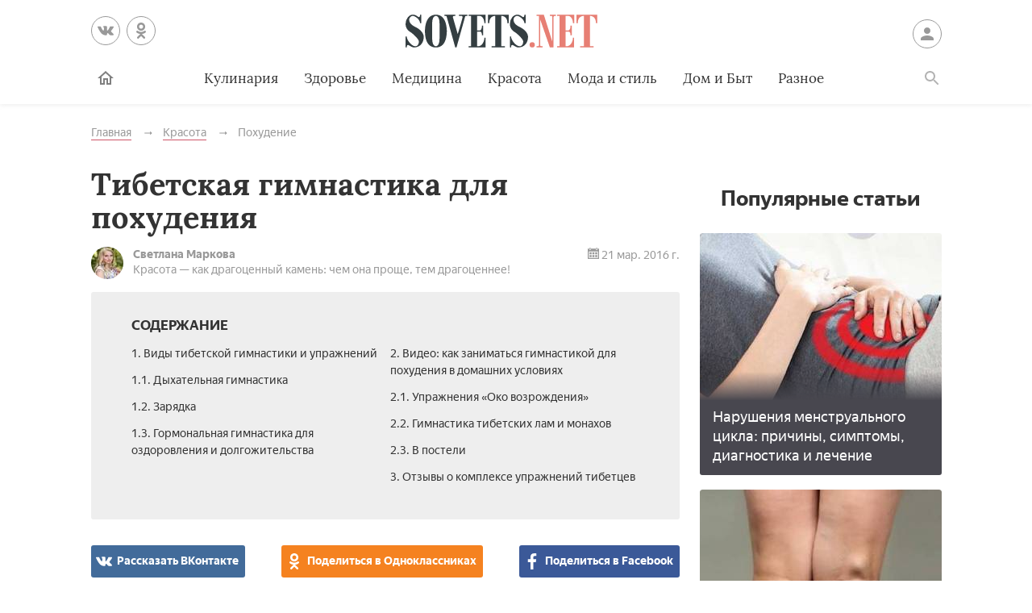

--- FILE ---
content_type: text/html; charset=UTF-8
request_url: https://sovets.net/5216-tibetskaya-gimnastika-dlya-pokhudeniya.html
body_size: 17342
content:
<!DOCTYPE html>
<html lang="ru">

<head>
    <meta charset="utf-8">
    <meta http-equiv="x-ua-compatible" content="ie=edge">
    <meta name="viewport" content="width=device-width, initial-scale=1, user-scalable=yes, minimum-scale=1.0">
        <link rel="icon" type="image/x-icon" href="/images/favicon.ico">
    <meta name="csrf-param" content="_csrf-frontend">
<meta name="csrf-token" content="oW81NYIBgDcf_-j4cM7fxsfa6Bee-8CpflAyISb0OTvxKnx8-CzNWl20nqwgm6uql-2vdv_Do5A4NXt-apcOdA==">
    <title>Тибетская гимнастика для похудения в постели: дыхательная и гормональная</title>
    <meta name="keywords" content="Тибетская гимнастика, для похудения, упражнения, как выполнять">
<meta name="description" content="Тибетская гимнастика для похудения – это сила, крепкий дух, стройная фигура. Минимум затрат времени, максимум пользы: выберите комплекс и обретите долголетие.">
<script type="537bd6e8de8139b9c0b3d595-text/javascript">var article_id = "5216"</script>    <link rel="preload" href="/stylesheets/article-19c18302.css" as="style"><link rel="stylesheet" href="/stylesheets/article-19c18302.css">    <link rel="preload" href="/javascript/polyfills-0509149c.js" as="script"><link rel="preload" href="/javascript/script-0509149c.js" as="script">    <meta name="ahrefs-site-verification" content="4308b122175992225f5962237b7e198388d6e04157761bf0bfd5e21c5262d0c3">
    <meta name="pmail-verification" content="7ca19459f14cbc4fe5a2e6d0be4d8127">
    <!-- <meta http-equiv="Content-Security-Policy" content="default-src https:"> -->
    </head>

<body class="page">


<header class="header__container" data-id=5216>
    <div class="header wrapper">
        <button class="toggler _button _menu header__menu-toggler" data-target=".menu" data-modal aria-label="Меню">
            <svg class=" icon _menu" width="16px" height="14px">
                <use xlink:href="/images/icons-sprite.svg#menu"></use>
            </svg>

        </button>
        <div class="social header__social">
            <div class="social__items">
                <a class="social__item _vk" href="//vk.com/sovetsnet" aria-label="Вконтакте" rel="nofollow" target="_blank">
                    <svg class="social__item-icon icon _vk" width="20px" height="20px">
                        <use xlink:href="/images/icons-sprite.svg#vk"></use>
                    </svg>
                </a>
                <a class="social__item _ok" href="//ok.ru/group/52156123578584" aria-label="Одноклассники" rel="nofollow" target="_blank">
                    <svg class="social__item-icon icon _ok" width="20px" height="20px">
                        <use xlink:href="/images/icons-sprite.svg#ok"></use>
                    </svg>
                </a>
            </div>
        </div>

        
            <a class="logo header__logo" href="#" data-key="Lw==" data-type="href" target="_self" aria-label="Sovets"><img class="logo__image" src="/images/components/logo/logo.svg" alt="Логотип"></a>
        
        <a class="user header__user" href="#">Войти
            <svg class="user__icon icon _user" width="24px" height="24px">
                <use xlink:href="/images/icons-sprite.svg#user"></use>
            </svg>
        </a>
        <form class="search__container" method="GET" action="/search">
            <input type="hidden" name="cx" value="partner-pub-9028605935535498:5175059168">
            <input type="hidden" name="cof" value="FORID:10">
            <input type="hidden" name="ie" value="UTF-8">
            <div class="wrapper search">
                <label class="search__label"><span class="search__label-text">Поиск</span>
                    <input class="search__input" id="search-input" type="search" name="q" autocomplete="off">
                </label>
                <button class="search__submit">Найти</button>
            </div>
        </form>
        <nav class="menu toggler header__menu" data-target=".menu">
    <div class="menu__content">
        <ul class="menu__list">
            <li class="menu__item _home-container">

                
                    <a class="menu__link _home" href="#" data-key="Lw==" data-type="href" target="_self" aria-label="Главная">
                            <svg class="menu__home-icon icon _home" width="24px" height="24px">
                                <use xlink:href="/images/icons-sprite.svg#home"></use>
                            </svg>
                        Главная</a>
                            </li>
                                                                        <li class="menu__item submenu__container"><a class="menu__link submenu__trigger" href="/kulinariya">Кулинария</a>
                            <ul class="submenu">
                                                                <li class="submenu__item"><a class="submenu__link menu__link" href="/kulinariya/bulony-i-supy">Бульоны и супы</a></li>
                                                                <li class="submenu__item"><a class="submenu__link menu__link" href="/kulinariya/goryachie-blyuda">Горячие блюда</a></li>
                                                                <li class="submenu__item"><a class="submenu__link menu__link" href="/kulinariya/deserty">Десерты</a></li>
                                                                <li class="submenu__item"><a class="submenu__link menu__link" href="/kulinariya/zakuski">Закуски</a></li>
                                                                <li class="submenu__item"><a class="submenu__link menu__link" href="/kulinariya/konservatsiya">Консервация</a></li>
                                                                <li class="submenu__item"><a class="submenu__link menu__link" href="/kulinariya/napitki">Напитки</a></li>
                                                                <li class="submenu__item"><a class="submenu__link menu__link" href="/kulinariya/produkty-pitaniya">Продукты питания</a></li>
                                                                <li class="submenu__item"><a class="submenu__link menu__link" href="/kulinariya/salaty">Салаты</a></li>
                                                            </ul>
                        </li>
                                                                                <li class="menu__item"><a class="menu__link" href="/zdorovie">Здоровье</a></li>
                                                                                <li class="menu__item submenu__container"><a class="menu__link submenu__trigger" href="/health">Медицина</a>
                            <ul class="submenu">
                                                                <li class="submenu__item"><a class="submenu__link menu__link" href="/health/angiologiya">Ангиология</a></li>
                                                                <li class="submenu__item"><a class="submenu__link menu__link" href="/health/gastroenterologiya">Гастроэнтерология</a></li>
                                                                <li class="submenu__item"><a class="submenu__link menu__link" href="/health/gematologiya">Гематология</a></li>
                                                                <li class="submenu__item"><a class="submenu__link menu__link" href="/health/ginekologiya">Гинекология</a></li>
                                                                <li class="submenu__item"><a class="submenu__link menu__link" href="/health/dermatologiya">Дерматология</a></li>
                                                                <li class="submenu__item"><a class="submenu__link menu__link" href="/health/infektsionnye-bolezni">Инфекционные болезни</a></li>
                                                                <li class="submenu__item"><a class="submenu__link menu__link" href="/health/kardiologiya">Кардиология</a></li>
                                                                <li class="submenu__item"><a class="submenu__link menu__link" href="/health/diety">Лечебные диеты</a></li>
                                                                <li class="submenu__item"><a class="submenu__link menu__link" href="/health/nevrologiya">Неврология</a></li>
                                                                <li class="submenu__item"><a class="submenu__link menu__link" href="/health/netraditsionnaya-meditsina">Нетрадиционная медицина</a></li>
                                                                <li class="submenu__item"><a class="submenu__link menu__link" href="/health/onkologiya">Онкология</a></li>
                                                                <li class="submenu__item"><a class="submenu__link menu__link" href="/health/otolaringologiya">Отоларингология</a></li>
                                                                <li class="submenu__item"><a class="submenu__link menu__link" href="/health/oftalmologiya">Офтальмология</a></li>
                                                                <li class="submenu__item"><a class="submenu__link menu__link" href="/health/pediatriya">Педиатрия</a></li>
                                                                <li class="submenu__item"><a class="submenu__link menu__link" href="/health/proktologiya">Проктология</a></li>
                                                                <li class="submenu__item"><a class="submenu__link menu__link" href="/health/pulmonologiya">Пульмонология</a></li>
                                                                <li class="submenu__item"><a class="submenu__link menu__link" href="/health/revmatologiya">Ревматология</a></li>
                                                                <li class="submenu__item"><a class="submenu__link menu__link" href="/health/stomatologiya">Стоматология</a></li>
                                                                <li class="submenu__item"><a class="submenu__link menu__link" href="/health/toksikologiya-i-narkologiya">Токсикология и Наркология</a></li>
                                                                <li class="submenu__item"><a class="submenu__link menu__link" href="/health/travmatologiya">Травматология</a></li>
                                                                <li class="submenu__item"><a class="submenu__link menu__link" href="/health/urologiya">Урология</a></li>
                                                                <li class="submenu__item"><a class="submenu__link menu__link" href="/health/farmakologiya">Фармакология</a></li>
                                                                <li class="submenu__item"><a class="submenu__link menu__link" href="/health/endokrinologiya">Эндокринология</a></li>
                                                            </ul>
                        </li>
                                                                                <li class="menu__item submenu__container"><a class="menu__link submenu__trigger" href="/beauty">Красота</a>
                            <ul class="submenu">
                                                                <li class="submenu__item"><a class="submenu__link menu__link" href="/beauty/zhenskie-pricheski">Женские прически</a></li>
                                                                <li class="submenu__item"><a class="submenu__link menu__link" href="/beauty/kosmeticheskaya-produktsiya">Косметическая продукция</a></li>
                                                                <li class="submenu__item"><a class="submenu__link menu__link" href="/beauty/kosmetologiya">Косметология</a></li>
                                                                <li class="submenu__item"><a class="submenu__link menu__link" href="/beauty/makiyazh">Макияж</a></li>
                                                                <li class="submenu__item"><a class="submenu__link menu__link" href="/beauty/massazh-i-spa">Массаж и СПА</a></li>
                                                                <li class="submenu__item"><a class="submenu__link menu__link" href="/beauty/pokhudenie">Похудение</a></li>
                                                                <li class="submenu__item"><a class="submenu__link menu__link" href="/beauty/sports">Спорт и фитнес</a></li>
                                                                <li class="submenu__item"><a class="submenu__link menu__link" href="/beauty/ukhod-za-volosami">Уход за волосами</a></li>
                                                                <li class="submenu__item"><a class="submenu__link menu__link" href="/beauty/ukhod-za-kozhei">Уход за кожей</a></li>
                                                                <li class="submenu__item"><a class="submenu__link menu__link" href="/beauty/ukhod-za-litsom">Уход за лицом</a></li>
                                                                <li class="submenu__item"><a class="submenu__link menu__link" href="/beauty/uhod-za-nogtyami">Уход за ногтями</a></li>
                                                                <li class="submenu__item"><a class="submenu__link menu__link" href="/beauty/ukhod-za-telom">Уход за телом</a></li>
                                                            </ul>
                        </li>
                                                                                <li class="menu__item submenu__container"><a class="menu__link submenu__trigger" href="/fashion">Мода и стиль</a>
                            <ul class="submenu">
                                                                <li class="submenu__item"><a class="submenu__link menu__link" href="/fashion/aksessuary">Аксессуары</a></li>
                                                                <li class="submenu__item"><a class="submenu__link menu__link" href="/fashion/zhenskaya-odezhda">Женская одежда</a></li>
                                                                <li class="submenu__item"><a class="submenu__link menu__link" href="/fashion/modnye-tendencii">Модные тенденции</a></li>
                                                                <li class="submenu__item"><a class="submenu__link menu__link" href="/fashion/muzhskaya-odezhda">Мужская одежда</a></li>
                                                                <li class="submenu__item"><a class="submenu__link menu__link" href="/fashion/obuv">Обувь</a></li>
                                                                <li class="submenu__item"><a class="submenu__link menu__link" href="/fashion/shopping">Шоппинг</a></li>
                                                                <li class="submenu__item"><a class="submenu__link menu__link" href="/fashion/yuvelirnye-ukrasheniya">Ювелирные украшения</a></li>
                                                            </ul>
                        </li>
                                                                                <li class="menu__item submenu__container"><a class="menu__link submenu__trigger" href="/dom-i-byt">Дом и Быт</a>
                            <ul class="submenu">
                                                                <li class="submenu__item"><a class="submenu__link menu__link" href="/dom-i-byt/domestic-appliances">Бытовая техника</a></li>
                                                                <li class="submenu__item"><a class="submenu__link menu__link" href="/dom-i-byt/dom-i-uyut">Дом и уют</a></li>
                                                                <li class="submenu__item"><a class="submenu__link menu__link" href="/dom-i-byt/pets">Домашние животные</a></li>
                                                                <li class="submenu__item"><a class="submenu__link menu__link" href="/dom-i-byt/sad-i-ogorod">Сад и огород</a></li>
                                                                <li class="submenu__item"><a class="submenu__link menu__link" href="/dom-i-byt/tovary-dlya-doma">Товары для дома</a></li>
                                                                <li class="submenu__item"><a class="submenu__link menu__link" href="/dom-i-byt/tsvetovodstvo">Цветоводство</a></li>
                                                            </ul>
                        </li>
                                                                                <li class="menu__item submenu__container"><a class="menu__link submenu__trigger" href="/other">Разное</a>
                            <ul class="submenu">
                                                                <li class="submenu__item"><a class="submenu__link menu__link" href="/other/love">Отношения</a></li>
                                                                <li class="submenu__item"><a class="submenu__link menu__link" href="/other/esoterics">Эзотерика</a></li>
                                                                <li class="submenu__item"><a class="submenu__link menu__link" href="/other/podelki-svoimi-rukami">Хобби</a></li>
                                                                <li class="submenu__item"><a class="submenu__link menu__link" href="/other/pregnancy">Материнство</a></li>
                                                                <li class="submenu__item"><a class="submenu__link menu__link" href="/other/finansy">Финансы</a></li>
                                                                <li class="submenu__item"><a class="submenu__link menu__link" href="/other/hi-tech">Hi-Tech</a></li>
                                                                <li class="submenu__item"><a class="submenu__link menu__link" href="/other/dosug">Досуг</a></li>
                                                                <li class="submenu__item"><a class="submenu__link menu__link" href="/other/psikhologiya">Психология</a></li>
                                                            </ul>
                        </li>
                                                        </ul>

        <ul class="menu__list _actions">
            <li class="menu__item"><a class="user menu__link" href="#">Войти
                    <svg class="user__icon icon _user" width="24px" height="24px">
                        <use xlink:href="/images/icons-sprite.svg#user"></use>
                    </svg>
                </a>
            </li>
        </ul>
    </div>
</nav>        <label class="toggler _button _search" for="search-input" data-target=".search__container" aria-label="Поиск">
            <svg class=" icon _search" width="24px" height="24px">
                <use xlink:href="/images/icons-sprite.svg#search"></use>
            </svg>
        </label>
    </div>
</header>

<main class="page__main" id="article-content" data-title="Тибетская гимнастика для похудения в постели: дыхательная и гормональная" data-source="/5216-tibetskaya-gimnastika-dlya-pokhudeniya.html">
    <div class="wrapper">
        
        
        <ul class="breadcrumbs" itemscope="itemscope" itemtype="https://schema.org/BreadcrumbList">
		<li class="breadcrumbs__item" itemprop="itemListElement" itemscope="itemscope" itemtype="http://schema.org/ListItem">
		<a class="breadcrumbs__link" itemscope="itemscope" itemtype="http://schema.org/Thing" itemprop="item" id="0" href="/">
			<span itemprop="name">Главная</span>
		</a>
		<meta itemprop="position" content="1">
	</li>
		<li class="breadcrumbs__item" itemprop="itemListElement" itemscope="itemscope" itemtype="http://schema.org/ListItem">
		<a class="breadcrumbs__link" itemscope="itemscope" itemtype="http://schema.org/Thing" itemprop="item" id="1" href="/beauty">
			<span itemprop="name">Красота</span>
		</a>
		<meta itemprop="position" content="2">
	</li>
		<li class="breadcrumbs__item" itemprop="itemListElement" itemscope="itemscope" itemtype="http://schema.org/ListItem">
		<a class="breadcrumbs__link" itemscope="itemscope" itemtype="http://schema.org/Thing" itemprop="item" id="2" href="/beauty/pokhudenie">
			<span itemprop="name">Похудение</span>
		</a>
		<meta itemprop="position" content="3">
	</li>
	</ul>
        
        <article class="article__container">
            <div class="page__article article">
                <h1 class="title _1">Тибетская гимнастика для похудения</h1>

                
                <div class="article-info">
    <div class="author">
        <img class="image author__avatar" src="/avatar/users/7/avatar_40x40.jpg" alt="Аватар автора Светлана Маркова">
        <div class="author__info">
            <div class="author__name">Светлана Маркова</div>
            <div class="author__spec">Красота — как драгоценный камень: чем она проще, тем драгоценнее!</div>
        </div>
    </div>
    <time class="article-info__date">
        <svg class="article-info__date-icon icon _calendar" width="24px" height="24px">
            <use xlink:href="/images/icons-sprite.svg#calendar"></use>
        </svg>
        21 мар. 2016 г.    </time>
</div>
                <noindex>
<div class="dropdown contents">
    <input class="dropdown__input" id="dropdown-contents" type="checkbox" tabindex="-1" />
    <label class="dropdown__button" for="dropdown-contents"></label>
    <span class="contents__title">Содержание</span>
    <ul class="contents__list">
                    <li class="contents__item">
                <a class="contents__link" href="#h2_1">
                    1. Виды тибетской гимнастики и упражнений                </a>
            </li>
                                            <li class="contents__item">
                    <a class="contents__link" href="#h2_1_h3_1">
                        1.1. Дыхательная гимнастика                    </a>
                </li>
                            <li class="contents__item">
                    <a class="contents__link" href="#h2_1_h3_2">
                        1.2. Зарядка                    </a>
                </li>
                            <li class="contents__item">
                    <a class="contents__link" href="#h2_1_h3_3">
                        1.3. Гормональная гимнастика для оздоровления и долгожительства                    </a>
                </li>
                                            <li class="contents__item">
                <a class="contents__link" href="#h2_2">
                    2. Видео: как заниматься гимнастикой для похудения в домашних условиях                </a>
            </li>
                                            <li class="contents__item">
                    <a class="contents__link" href="#h2_2_h3_1">
                        2.1. Упражнения «Око возрождения»                    </a>
                </li>
                            <li class="contents__item">
                    <a class="contents__link" href="#h2_2_h3_2">
                        2.2. Гимнастика тибетских лам и монахов                    </a>
                </li>
                            <li class="contents__item">
                    <a class="contents__link" href="#h2_2_h3_3">
                        2.3. В постели                    </a>
                </li>
                                            <li class="contents__item">
                <a class="contents__link" href="#h2_3">
                    3. Отзывы о комплексе упражнений тибетцев                </a>
            </li>
                        </ul>
</div>
<div class="social _buttons _colorized">
        <div class="social__items">
                <a class="social__item _vk" onClick="if (!window.__cfRLUnblockHandlers) return false; window.open('http://vk.com/share.php?url=https%3A%2F%2Fsovets.net%2F5216-tibetskaya-gimnastika-dlya-pokhudeniya.html&title=%D0%A2%D0%B8%D0%B1%D0%B5%D1%82%D1%81%D0%BA%D0%B0%D1%8F+%D0%B3%D0%B8%D0%BC%D0%BD%D0%B0%D1%81%D1%82%D0%B8%D0%BA%D0%B0+%D0%B4%D0%BB%D1%8F+%D0%BF%D0%BE%D1%85%D1%83%D0%B4%D0%B5%D0%BD%D0%B8%D1%8F&noparse=1', 'sharer', 'toolbar=0, status=0, width=700, height=400'); return false" href="#" data-cf-modified-537bd6e8de8139b9c0b3d595-="">
            <svg class="social__item-icon icon _vk" width="20px" height="20px">
                <use xlink:href="/images/icons-sprite.svg#vk"></use>
            </svg>
            Рассказать ВКонтакте
        </a>
                        <a class="social__item _ok" onClick="if (!window.__cfRLUnblockHandlers) return false; window.open('https://connect.ok.ru/offer?url=https%3A%2F%2Fsovets.net%2F5216-tibetskaya-gimnastika-dlya-pokhudeniya.html&title=%D0%A2%D0%B8%D0%B1%D0%B5%D1%82%D1%81%D0%BA%D0%B0%D1%8F+%D0%B3%D0%B8%D0%BC%D0%BD%D0%B0%D1%81%D1%82%D0%B8%D0%BA%D0%B0+%D0%B4%D0%BB%D1%8F+%D0%BF%D0%BE%D1%85%D1%83%D0%B4%D0%B5%D0%BD%D0%B8%D1%8F', 'sharer', 'toolbar=0, status=0, width=700, height=400'); return false" href="#" data-cf-modified-537bd6e8de8139b9c0b3d595-="">
            <svg class="social__item-icon icon _ok" width="20px" height="20px">
                <use xlink:href="/images/icons-sprite.svg#ok"></use>
            </svg>
            Поделиться в Одноклассниках
        </a>
                        <a class="social__item _facebook" onClick="if (!window.__cfRLUnblockHandlers) return false; window.open('http://www.facebook.com/sharer.php?title=%D0%A2%D0%B8%D0%B1%D0%B5%D1%82%D1%81%D0%BA%D0%B0%D1%8F+%D0%B3%D0%B8%D0%BC%D0%BD%D0%B0%D1%81%D1%82%D0%B8%D0%BA%D0%B0+%D0%B4%D0%BB%D1%8F+%D0%BF%D0%BE%D1%85%D1%83%D0%B4%D0%B5%D0%BD%D0%B8%D1%8F&u=https%3A%2F%2Fsovets.net%2F5216-tibetskaya-gimnastika-dlya-pokhudeniya.html', 'sharer', 'toolbar=0, status=0, width=700, height=400'); return false" href="#" data-cf-modified-537bd6e8de8139b9c0b3d595-="">
            <svg class="social__item-icon icon _facebook" width="20px" height="20px">
                <use xlink:href="/images/icons-sprite.svg#facebook"></use>
            </svg>
            Поделиться в Facebook
        </a>
                                    </div>
</div>
</noindex>

<a href="#" data-key="aHR0cHM6Ly96ZW4ueWFuZGV4LnJ1L3NvdmV0cy5uZXQ=" data-type="href" target="_blank" style="border-bottom: none; display: inline-block; position: relative; z-index: 1; width: 100%;"><span style="display: inline-block; width: 100%;">
    <object style="position: relative; z-index: -1; width: 100%;" type="image/svg+xml" data="/images/zen/Group_9.svg">
    </object>
    </span></a><p itemprop="description">Тибетские монахи были сильны не только духовно, но и физически. Для поддержания крепкой формы они каждый день выполняли комплекс упражнений, который долгое время держался в тайне. Тибетская гимнастика для похудения направлена на раскрепощение застоявшихся точек на теле, благодаря чему открываются ходы для потоков энергии. Результат – у человека появляется больше сил, улучшается самочувствие, уходит лишняя масса тела.</p>

<p itemprop="articleBody"><noscript><img alt="Девушка занимается тибетской гимнастикой" src="https://sovets.net/photos/uploads/120/compress/4509368-1tibetskaya-gimnastika-5-jemchujin-oko-vozrojdeniya.jpg" style="width: 700px; height: 350px;"></noscript><img data-src="https://sovets.net/photos/uploads/120/compress/4509368-1tibetskaya-gimnastika-5-jemchujin-oko-vozrojdeniya.jpg" alt="Девушка занимается тибетской гимнастикой" hidden><div class="image__loading" data-alt="Девушка занимается тибетской гимнастикой"></div></p>















<a name="h2_1"></a><h2 itemprop="articleSection">Виды тибетской гимнастики и упражнений</h2>

<p itemprop="articleBody">По верованиям тибетских монахов проблемы со здоровьем вызваны нарушением циркуляции потоков энергии. Специальная методика их активизации и как следствие, похудение, раскрепощает застойные зоны организма, ускоряет обмен веществ и способствует усиленному расщеплению жировой ткани. Существуют такие разновидности тибетской гимнастики:</p>

<ol>
<li>Тибетская гимнастика для позвоночника «9 нитей». Комплекс подойдет людям, имеющим проблемы со спиной и желающим улучшить свою физическую форму. Система включает в себя 19 упражнений, которые прорабатывают все точки позвоночника.</li>
	<li>Тибетская энергетическая гимнастика (гормональная). Она не только открывает энергетические потоки, но и способствует омоложению организма. Комплекс упражнений, а их всего 11, очень легкий, он подходит пожилым, беременным (если до этого женщина в положении его уже практиковала).</li>
	<li>Тибетская гимнастика 5 жемчужин (Око Возрождения). Состоит из 5 ритуальных действий, которые нормализуют энергетические потоки тела. Танцевальные движения необходимо повторять строго в том порядке, в котором они изложены. Гимнастика тибетцев очищает 19 энергопотоков.</li>
</ol>
<p itemprop="articleBody">Чтобы похудеть и оздоровиться, необходимо выполнять любой комплекс каждый день. Двухдневный пропуск занятий сводит усилия на нет. Важно сохранять ритмичное дыхание, не задерживать воздух в легких. Упражнения не требуют много времени, хотя бы треть часа в день. Тибетскую гимнастику хорошо выполнять утром, тогда она быстро выводит организм из сна, заряжает энергией.</p>










<a name="h2_1_h3_1"></a><h3 itemprop="articleSection">Дыхательная гимнастика</h3>

<p itemprop="articleBody">Тибетская гимнастика для гармоничного похудения по Питеру Келдеру называется еще «Око Возрождения». Она является олицетворением мудрости буддистских философов, пропагандирует гармонию движений и правильного дыхания. Этот способ похудения от тибетцев безопасный и эффективный. Специалисты отмечают, что он укрепляет сосуды, сердце, суставы и связки. Начинайте с 3-5 повторений, максимальное количество – 21. Каждую неделю увеличивайте число повторов на 2.</p>

<p itemprop="articleBody"><noscript><img alt="Девушка занимается дыхательной гимнастикой в постели" src="https://sovets.net/photos/uploads/120/compress/6396488-2kitayskaya-dyihatelnaya-gimnastika-tszyanfey-dlya-pohudeniya.jpg" style="width: 700px; height: 350px;" itemprop="thumbnailUrl"></noscript><img data-src="https://sovets.net/photos/uploads/120/compress/6396488-2kitayskaya-dyihatelnaya-gimnastika-tszyanfey-dlya-pohudeniya.jpg" alt="Девушка занимается дыхательной гимнастикой в постели" hidden><div class="image__loading" data-alt="Девушка занимается дыхательной гимнастикой в постели"></div>                <div itemscope itemprop="image" itemtype="http://schema.org/ImageObject">
                    <link itemprop="url image" content="https://sovets.net/photos/uploads/120/compress/6396488-2kitayskaya-dyihatelnaya-gimnastika-tszyanfey-dlya-pohudeniya.jpg">
                    <meta itemprop="height" content="20">
                    <meta itemprop="width" content="20">
                </div></p>

<h4>Правильное дыхание для похудения</h4>





<p itemprop="articleBody">Основное правило комплекса – дышать нужно в такт движениям, плавно и глубоко. Задействуйте живот. Китайская дыхательная гимнастика цзяньфэй предлагает дышать так:</p>

<ul>
<li>расслабьте тело, втяните воздух носом и направьте его в живот;</li>
	<li>когда живот наполнится воздухом, не дышите 2 секунды, затем сделайте еще один короткий вдох;</li>
	<li>спокойно выдохните через рот.</li>
</ul>
<p itemprop="articleBody">Помимо тибетской практики, можете еще выполнять цзяньфэй, тогда оздоровление и пробуждение будет осуществляться быстрей. Если почувствуете сильное головокружение, боль или дискомфорт, отложите занятия. Делать комплекс нужно всем, кто хочет улучшить здоровье и сбросить избыточный вес. Дыхательная гимнастика для похудения живота несовместима с вредными привычками: курением, употреблением алкоголя или наркотических веществ. Эти занятия лечебные, поэтому некоторые хронические заболевания могут обостриться, но потом пройдут.</p>





<p itemprop="articleBody"><noscript><img alt="Женщина занимается тибетской гимнастикой для похудения" src="https://sovets.net/photos/uploads/120/compress/2736917-3uprajnenie-poza-kobryi-perehodyaschaya-v-pozu-sobaki.jpg" style="width: 700px; height: 350px;"></noscript><img data-src="https://sovets.net/photos/uploads/120/compress/2736917-3uprajnenie-poza-kobryi-perehodyaschaya-v-pozu-sobaki.jpg" alt="Женщина занимается тибетской гимнастикой для похудения" hidden><div class="image__loading" data-alt="Женщина занимается тибетской гимнастикой для похудения"></div></p>





<h4>Как делать упражнения для похудения живота</h4>





<p itemprop="articleBody">Пять минут каждое утро, и сантиметры на талии начнут таять. С тибетской гимнастикой для похудения вам не понадобится помощь диетолога и других специалистов, вы справитесь сами. Магические упражнения тибетцев задействуют все тело, поэтому лишние килограммы уйдут со всех проблемных зон. Комплекс:</p>

<ol>
<li>Вращения слева направо. Станьте прямо, вытяните руки горизонтально на уровне плеч. Вращайте тело вокруг своей оси, пока не ощутите легкое головокружение.</li>
	<li>Подъем ног вертикально из положения лежа на спине. Лягте на коврик, вытяните руки вдоль тела, соедините пальцы, прижмите ладони к полу. Голову поднимите, подбородок прижмите к грудной клетке. Ноги поднимайте вверх вместе с вдохом, опуская, выдыхайте. Колени сгибать нельзя.</li>
	<li>Прогибы позвоночника. Станьте на колени, расположите ноги так, чтобы бедра были строго вертикально, находились на ширине таза. Кисти положите под ягодицы. Голову наклоните вперед, подбородок зафиксируйте на грудной клетке. Прогнитесь в позвоночнике, слегка опираясь кистями о бедра. Голова при этом запрокидывается назад, вам надо сделать вдох. Вернитесь в исходное положение (ИП) с выдохом.</li>
	<li>«Мостик». Сядьте на твердую поверхность, ноги выпрямите. Заведите руки за корпус, обопритесь на ладони. Прижмите подбородок к грудной клетке. Затем медленно запрокиньте голову назад, выгните туловище и поднимите его вверх. Оно должно стать параллелью с полом. Вы должны выглядеть как столик, в котором ваши конечности – его ножки. Замрите на несколько секунд, медленно примите ИП.</li>
	<li>Поза кобры, переходящая в позу собаки (элементы йоги). Примите сначала позу кобры – упор лежа с прогибом туловища. Затем медленно перейдите в позу собаки с глубоким вдохом. Вернитесь в ИП.</li>
</ol>




<p itemprop="articleBody"><noscript><img alt="Девушка сидит в позе лотоса" src="https://sovets.net/photos/uploads/120/compress/9407729-4dyihatelnaya-gimnastika-tsigun.jpg" style="width: 700px; height: 350px;"></noscript><img data-src="https://sovets.net/photos/uploads/120/compress/9407729-4dyihatelnaya-gimnastika-tsigun.jpg" alt="Девушка сидит в позе лотоса" hidden><div class="image__loading" data-alt="Девушка сидит в позе лотоса"></div></p>


<a name="h2_1_h3_2"></a><h3 itemprop="articleSection">Зарядка</h3>

<p itemprop="articleBody">Утренняя гимнастика дома для похудения практически не имеет противопоказаний, с ее техникой справится ребенок и взрослый. После выполнения упражнений сон уйдет полностью. Попробуйте гимнастические занятия цигун. Описания основных упражнений:</p>

<ul>
<li>похлопывания разных частей тела – активизирует кровообращение;</li>
	<li>размеренное и глубокое дыхание в совокупности с простыми движениями – пробуждает легкие;</li>
	<li>проработка позвоночника в районе почек – открывает энергетические потоки.</li>
</ul>





<a name="h2_1_h3_3"></a><h3 itemprop="articleSection">Гормональная гимнастика для оздоровления и долгожительства</h3>

<p itemprop="articleBody">Один из самых популярных комплексов упражнений. <a href="https://sovets.net/3154-gormonalnaya-gimnastika-tibetskikh-monakhov.html">Гормональная гимнастика тибетских монахов</a> благотворно воздействует на эндокринную систему, тем самым регулируя работу всех систем организма. Ее стоит выполнять при стрессах, ухудшениях слуха и зрения, проблемах с памятью, вниманием, расстройствах работы ЖКТ, проблемах с позвоночником. Однако после операции, при гипертоническом кризе, острой форме артрита, язве, остром воспалении кишечника, болезни Паркинсона и сбоях в работе сердца от тибетской гимнастики стоит отказаться.</p>


<a name="h2_2"></a><h2 itemprop="articleSection">Видео: как заниматься гимнастикой для похудения в домашних условиях</h2>

<p itemprop="articleBody">Вашему вниманию представлены занимательные ролики, которые демонстрируют технику выполнения упражнений. Тибетская гормональная гимнастика Ольги Орловой – один из самых популярных комплексов. Упражнения очень простые и эффективные. О результативности занятий говорит внешность целительницы, которая прекрасно выглядит на свои годы. Другие два комплекса тоже достойны вашего внимания.</p>


<a name="h2_2_h3_1"></a><h3 itemprop="articleSection">Упражнения «Око возрождения»</h3>

<p itemprop="articleBody">    <a class="youtube" target="_blank" href="https://www.youtube.com/watch?v=AlKo05wV6mY">
        <img class="youtube__cover" alt="title" src="https://i.ytimg.com/vi/AlKo05wV6mY/hqdefault.jpg" />
        <span class="youtube__title">Око возрождения</span>
        <button formaction="#" class="youtube__play" type="button">Смотреть видео</button>
    </a>
</p>


<a name="h2_2_h3_2"></a><h3 itemprop="articleSection">Гимнастика тибетских лам и монахов</h3>

<p itemprop="articleBody">    <a class="youtube" target="_blank" href="https://www.youtube.com/watch?v=QzxNlvHeK8w">
        <img class="youtube__cover" alt="title" src="https://i.ytimg.com/vi/QzxNlvHeK8w/hqdefault.jpg" />
        <span class="youtube__title">Гимнастика тибетских лам после пробуждения</span>
        <button formaction="#" class="youtube__play" type="button">Смотреть видео</button>
    </a>
</p>


<a name="h2_2_h3_3"></a><h3 itemprop="articleSection">В постели</h3>

<p itemprop="articleBody">    <a class="youtube" target="_blank" href="https://www.youtube.com/watch?v=RCXia9OacYk">
        <img class="youtube__cover" alt="title" src="https://i.ytimg.com/vi/RCXia9OacYk/hqdefault.jpg" />
        <span class="youtube__title">Тибетская гормональная гимнастика для оздоровления | Тибетская гормональная гимнастика видео</span>
        <button formaction="#" class="youtube__play" type="button">Смотреть видео</button>
    </a>
</p>


<a name="h2_3"></a><h2 itemprop="articleSection">Отзывы о комплексе упражнений тибетцев</h2>
<blockquote itemprop="review" itemtype="http://schema.org/Review" itemscope>
	<span itemprop="name">Елизавета, 35 лет</span>
    <span itemprop="reviewBody">­Очень нравится гормональная тибетская гимнастика. Простая, не утруждающая. Я после выполнения комплекса упражнений чувствую себя отлично. Эффект омоложения хоть и не на лицо, но по самочувствию точно ощущается. Я еще и похудела неплохо, приятный бонус получился. Советую всем своим знакомым, особенно тем, кто в возрасте.</span>
</blockquote> <blockquote itemprop="review" itemtype="http://schema.org/Review" itemscope>
	<span itemprop="name">Олег, 48 лет</span>
    <span itemprop="reviewBody">­Сначала тяжело было выполнять гимнастику тибетце Голова сразу начинала кружиться, уши закладывало. Постепенно я стал чувствовать свою силу и мощь духа, не побоюсь этого слова. По ощущениям помолодел лет на 10, как мальчик бегаю, хотя суставы в последнее время меня подводили. Делаю комплекс утром и перед сном, по 10 минут в общей сложности.</span>
</blockquote> <blockquote itemprop="review" itemtype="http://schema.org/Review" itemscope>
	<span itemprop="name">Ярослав, 28 лет</span>
    <span itemprop="reviewBody">­Я стал намного спокойнее и уравновешеннее после освоения этой духовной практики. Тибетская гимнастика Око возрождения – мое спасение, так как вспышки гнева порой очень мешали жить. Здоровье улучшилось, организм стал крепче. Заметил, что зимой совсем не болел, приписываю эту заслугу тибетской гимнастике. Делаю упражнения уже полгода, бросать не планирую.</span>
</blockquote>

                
                                    <div class="warning"><strong class="warning__strong">Внимание!</strong> Информация, представленная в статье, носит ознакомительный характер. Материалы статьи не призывают к самостоятельному лечению. Только квалифицированный врач может поставить диагноз и дать рекомендации по лечению, исходя из индивидуальных особенностей конкретного пациента.</div>
                
                <span class="article-actions__any-errors">Нашли в тексте ошибку? Выделите её, нажмите Ctrl + Enter и мы всё исправим!</span>

                                <a href="#" data-key="aHR0cHM6Ly96ZW4ueWFuZGV4LnJ1L3NvdmV0cy5uZXQ=" data-type="href" target="_blank" style="border-bottom: none; display: inline-block; position: relative; z-index: 1; width: 100%;"><span style="display: inline-block; width: 100%;">
                    <object style="position: relative; z-index: -1; width: 100%;" type="image/svg+xml" data="/images/zen/Group_9.svg">
                    </object>
                    </span></a>
                
<div class="article-actions">
    <div>
        <span class="article-actions__title">Понравилась статья?</span>
        <div>
            <button class="article-actions__action _ok" aria-label="Статья понравилась">
                <svg class=" icon _like" width="24px" height="24px">
                    <use xlink:href="images/icons-sprite.svg#like"></use>
                </svg>
            </button>
            <input class="article-actions__input _bad" type="checkbox" aria-label="Статья не понравилась" id="dislike-5216" />
            <label class="article-actions__action _bad" for="dislike-5216">
                <svg class=" icon _like" width="24px" height="24px">
                    <use xlink:href="images/icons-sprite.svg#like"></use>
                </svg>
            </label>
            <form class="why-dislike">
                <span>Расскажите, что вам не понравилось?</span>
                <label class="radio why-dislike__radio">
                    <input class="radio__input" type="radio" name="why-dislike-5216" value="0"><span class="radio__label">В статье нет ответа на мой вопрос</span>
                </label>
                <label class="radio why-dislike__radio _other">
                    <input class="radio__input" type="radio" name="why-dislike-5216" value="1"><span class="radio__label">Другое</span>
                </label>
                <textarea class="why-dislike__text" name="dislike-comment-5216" rows="4" hidden="hidden"></textarea>
                <button class="button">Отправить</button>
            </form>
        </div>
    </div>
    <div>
        <span class="article-actions__title">Рассказать друзьям:</span>
        <div class="social _colorized">
        <div class="social__items">
                <a class="social__item _vk" onClick="if (!window.__cfRLUnblockHandlers) return false; window.open('http://vk.com/share.php?url=https%3A%2F%2Fsovets.net%2F5216-tibetskaya-gimnastika-dlya-pokhudeniya.html&title=%D0%A2%D0%B8%D0%B1%D0%B5%D1%82%D1%81%D0%BA%D0%B0%D1%8F+%D0%B3%D0%B8%D0%BC%D0%BD%D0%B0%D1%81%D1%82%D0%B8%D0%BA%D0%B0+%D0%B4%D0%BB%D1%8F+%D0%BF%D0%BE%D1%85%D1%83%D0%B4%D0%B5%D0%BD%D0%B8%D1%8F&noparse=1', 'sharer', 'toolbar=0, status=0, width=700, height=400'); return false" href="#" data-cf-modified-537bd6e8de8139b9c0b3d595-="">
            <svg class="social__item-icon icon _vk" width="20px" height="20px">
                <use xlink:href="/images/icons-sprite.svg#vk"></use>
            </svg>
            Рассказать ВКонтакте
        </a>
                        <a class="social__item _ok" onClick="if (!window.__cfRLUnblockHandlers) return false; window.open('https://connect.ok.ru/offer?url=https%3A%2F%2Fsovets.net%2F5216-tibetskaya-gimnastika-dlya-pokhudeniya.html&title=%D0%A2%D0%B8%D0%B1%D0%B5%D1%82%D1%81%D0%BA%D0%B0%D1%8F+%D0%B3%D0%B8%D0%BC%D0%BD%D0%B0%D1%81%D1%82%D0%B8%D0%BA%D0%B0+%D0%B4%D0%BB%D1%8F+%D0%BF%D0%BE%D1%85%D1%83%D0%B4%D0%B5%D0%BD%D0%B8%D1%8F', 'sharer', 'toolbar=0, status=0, width=700, height=400'); return false" href="#" data-cf-modified-537bd6e8de8139b9c0b3d595-="">
            <svg class="social__item-icon icon _ok" width="20px" height="20px">
                <use xlink:href="/images/icons-sprite.svg#ok"></use>
            </svg>
            Поделиться в Одноклассниках
        </a>
                        <a class="social__item _facebook" onClick="if (!window.__cfRLUnblockHandlers) return false; window.open('http://www.facebook.com/sharer.php?title=%D0%A2%D0%B8%D0%B1%D0%B5%D1%82%D1%81%D0%BA%D0%B0%D1%8F+%D0%B3%D0%B8%D0%BC%D0%BD%D0%B0%D1%81%D1%82%D0%B8%D0%BA%D0%B0+%D0%B4%D0%BB%D1%8F+%D0%BF%D0%BE%D1%85%D1%83%D0%B4%D0%B5%D0%BD%D0%B8%D1%8F&u=https%3A%2F%2Fsovets.net%2F5216-tibetskaya-gimnastika-dlya-pokhudeniya.html', 'sharer', 'toolbar=0, status=0, width=700, height=400'); return false" href="#" data-cf-modified-537bd6e8de8139b9c0b3d595-="">
            <svg class="social__item-icon icon _facebook" width="20px" height="20px">
                <use xlink:href="/images/icons-sprite.svg#facebook"></use>
            </svg>
            Поделиться в Facebook
        </a>
                        <a class="social__item _telegram" onClick="if (!window.__cfRLUnblockHandlers) return false; window.open('https://telegram.me/share/url?url=https%3A%2F%2Fsovets.net%2F5216-tibetskaya-gimnastika-dlya-pokhudeniya.html&text=%D0%A2%D0%B8%D0%B1%D0%B5%D1%82%D1%81%D0%BA%D0%B0%D1%8F+%D0%B3%D0%B8%D0%BC%D0%BD%D0%B0%D1%81%D1%82%D0%B8%D0%BA%D0%B0+%D0%B4%D0%BB%D1%8F+%D0%BF%D0%BE%D1%85%D1%83%D0%B4%D0%B5%D0%BD%D0%B8%D1%8F', 'sharer', 'toolbar=0, status=0, width=700, height=400'); return false" href="#" data-cf-modified-537bd6e8de8139b9c0b3d595-="">
            <svg class="social__item-icon icon _telegram" width="38px" height="38px">
                <use xlink:href="/images/icons-sprite.svg#telegram"></use>
            </svg>
            Поделиться в Telegram
        </a>
                        <a class="social__item _viber" onClick="if (!window.__cfRLUnblockHandlers) return false; window.open('viber://pa?text=https%3A%2F%2Fsovets.net%2F5216-tibetskaya-gimnastika-dlya-pokhudeniya.html', 'sharer', 'toolbar=0, status=0, width=700, height=400'); return false" href="#" data-cf-modified-537bd6e8de8139b9c0b3d595-="">
            <svg class="social__item-icon icon _viber" width="100px" height="100px">
                <use xlink:href="/images/icons-sprite.svg#viber"></use>
            </svg>
            Поделиться в Viber
        </a>
                        <a class="social__item _whatsapp" onClick="if (!window.__cfRLUnblockHandlers) return false; window.open('whatsapp://send?text=https%3A%2F%2Fsovets.net%2F5216-tibetskaya-gimnastika-dlya-pokhudeniya.html', 'sharer', 'toolbar=0, status=0, width=700, height=400'); return false" href="#" data-cf-modified-537bd6e8de8139b9c0b3d595-="">
            <svg class="social__item-icon icon _whatsapp" width="90px" height="90px">
                <use xlink:href="/images/icons-sprite.svg#whatsapp"></use>
            </svg>
            Поделиться в WhatsApp
        </a>
            </div>
</div>
    </div>
    <form action="5216-tibetskaya-gimnastika-dlya-pokhudeniya.pdf">
        <button type="submit" class="article-actions__action _print">
        <svg class=" icon _print" width="24px" height="24px">
            <use xlink:href="/images/icons-sprite.svg#print"></use>
        </svg>
        Распечатать
        </button>
    </form>
</div>

                                                                
                <div class="last-update">
                    <span class="mkonsite"><a target="_blank" href="http://one-click.media" rel="nofollow">Реклама на сайте</a></span>

                    <p>Статья обновлена: 06.02.2020</p>
                </div>

                <!-- <div class="comments">
                    <div class="comments__header">
                        <span class="comments__title">Что вы думаете о статье?</span>
                        <span class="comments__subtitle">Оставьте комментарий</span>
                    </div>

                    <div id="temp-comments">
                        <div class="messages">
                            <div class="messages-header">
                                <button class="messages-header__menu" type="button">
                                    <svg class="icon" viewBox="0 0 14 12" height="14" width="12">
                                        <use xlink:href="/images/icons-sprite.svg#comments-menu-usage"></use>
                                    </svg>
                                </button>
                                <span class="messages-header__title">Обсудить</span>
                                <button class="messages-header__close" type="button">
                                    <svg class="icon" viewBox="0 0 13 13" height="13" width="13">
                                        <use xlink:href="/images/icons-sprite.svg#comments-close-usage"></use>
                                    </svg>
                                </button>
                            </div>
                            <div class="messages__sub-header">
                                Тибетская гимнастика для похудения                            </div>
                            <div class="messages__list">
                                                            </div>
                            <form class="messages-footer" method="POST" action="#">
                                <div class="messages-footer__text-field">
                                    <label class="messages-footer__attachments-trigger" for="attachments">
                                        <svg class="icon" viewBox="0 0 22 23" height="22" width="23">
                                            <use xlink:href="/images/icons-sprite.svg#attach-usage"></use>
                                        </svg>
                                    </label>
                                    <textarea class="messages-footer__input" name="text" placeholder="Введите сообщение" rows="1" data-maxrows="10"></textarea>
                                    <button class="messages-footer__submit" type="submit"></button>
                                </div>
                                <div class="attachments messages-footer__attachments">
                                    <input type="file" class="visually-hidden attachments__input" id="attachments" name="attachments" multiple="" hidden="" tabindex="-1"/>
                                </div>
                            </form>
                        </div>
                    </div> -->
                    <!-- Tolstoy Comments Init -->
                    <!-- <script type="text/javascript">!(function(w,d,s,l,x){w[l]=w[l]||[];w[l].t=w[l].t||new Date().getTime();var f=d.getElementsByTagName(s)[0],j=d.createElement(s);j.async=!0;j.src='//web.tolstoycomments.com/sitejs/app.js?i='+l+'&x='+x+'&t='+w[l].t;f.parentNode.insertBefore(j,f);})(window,document,'script','tolstoycomments','2562');</script> -->
                    <!-- /Tolstoy Comments Init -->
                    <!-- Tolstoy Comments Widget -->
                    <!-- <div class="tolstoycomments-feed"></div> -->
                    <!-- <script type="text/javascript">
                      window['tolstoycomments'] = window['tolstoycomments'] || [];
                      window['tolstoycomments'].push({
                        action: 'init',
                        values: {
                          visible: true
                        }
                      });

                      window.onload = function() { document.getElementById('temp-comments').remove(); };
                    </script> -->
                    <!-- /Tolstoy Comments Widget -->
                <!-- </div> -->
                 
            </div>
                        <aside class="sidebar page__sidebar">
    <!-- Для статей -->
                <noindex>
<div class="maybe-interesting _popular">
    <span class="title _2 maybe-interesting__title">Популярные статьи</span>

                        
            <a data-id="22105" class="post-preview _mobile-cover _tablet-cover _desktop-cover _with-counters maybe-interesting__item _full _dark" href="/22105-narusenia-menstrualnogo-cikla-priciny-simptomy-diagnostika-i-lecenie.html">
                <img class="image post-preview__image" src="/photos/articles//ab76377061f00f84e8ac62277392c691/narusenia-menstrualnogo-cikla-priciny-simptomy-diagnostika-i-lecenie_ma_w325_h250.jpg" alt="Нарушения менструального цикла: причины, симптомы, диагностика и лечение">
                <div class="post-preview__title">
                    <span class="post-preview__text">Нарушения менструального цикла: причины, симптомы, диагностика и лечение</span>                </div>
            </a>
                    
            <a data-id="22255" class="post-preview _mobile-cover _tablet-cover _desktop-cover _with-counters maybe-interesting__item _full " href="/22255-varikoz-neavnye-simptomy-i-metody-lecenia.html">
                <img class="image post-preview__image" src="/photos/articles//96e76cc974cf7bdcc09b86bfad3eee35/varikoz-neavnye-simptomy-i-metody-lecenia_ma_w325_h250.jpg" alt="Варикоз: неявные симптомы и методы лечения">
                <div class="post-preview__title">
                    <span class="post-preview__text">Варикоз: неявные симптомы и методы лечения</span>                </div>
            </a>
                                        
            <a data-id="22312" class="post-preview _mobile-cover _tablet-cover _desktop-cover _with-counters maybe-interesting__item _full " href="/22312-cto-delat-esli-golos-osip-ohrip-ili-propal-iz-za-pereutomlenia-ili-prostudy.html">
                <img class="image post-preview__image" src="/photos/articles//40ea1761f24e6f9ace3ef78d0d5e9ea4/cto-delat-esli-golos-osip-ohrip-ili-propal-iz-za-pereutomlenia-ili-prostudy_ma_w325_h250.jpg" alt="Что делать, если голос осип, охрип или пропал из-за переутомления или простуды">
                <div class="post-preview__title">
                    <span class="post-preview__text">Что делать, если голос осип, охрип или пропал из-за переутомления или простуды</span>                </div>
            </a>
                    
            <a data-id="22075" class="post-preview _mobile-cover _tablet-cover _desktop-cover _with-counters maybe-interesting__item _full _white-background" href="/22075-najz-formy-vypuska-i-instrukciya-po-primeneniyu.html">
                <img class="image post-preview__image" src="/photos/articles//72c9c8db131782f395f46f8bb1189356/najz-formy-vypuska-i-instrukciya-po-primeneniyu_ma_w325_h250.jpg" alt="Найз - формы выпуска и инструкция по применению">
                <div class="post-preview__title">
                    <span class="post-preview__text">Найз - эффективное обезболивающее: описание препарата, инструкция и когда применять</span>                </div>
            </a>
                                        
            <a data-id="22420" class="post-preview _mobile-cover _tablet-cover _desktop-cover _with-counters maybe-interesting__item _full " href="/22420-golos-ohrip-cto-delat-k-komu-obrasatsa-i-kak-podobrat-vernoe-lecenie.html">
                <img class="image post-preview__image" src="/photos/articles//756b244dd05219f3008e147474125ee8/golos-ohrip-cto-delat-k-komu-obrasatsa-i-kak-podobrat-vernoe-lecenie_ma_w325_h250.jpg" alt="Голос охрип - что делать, к кому обращаться и как подобрать верное лечение">
                <div class="post-preview__title">
                    <span class="post-preview__text">Голос охрип - что делать, к кому обращаться и как подобрать верное лечение</span>                </div>
            </a>
                    
            <a data-id="22488" class="post-preview _mobile-cover _tablet-cover _desktop-cover _with-counters maybe-interesting__item _full " href="/22488-kasel-u-rebenka-cem-lecit.html">
                <img class="image post-preview__image" src="/photos/articles//bd06a90b7fbe27046d58f83f899560b0/kasel-u-rebenka-cem-lecit_ma_w325_h250.jpg" alt="Кашель у ребенка: чем лечить">
                <div class="post-preview__title">
                    <span class="post-preview__text">Кашель у ребенка: чем лечить</span>                </div>
            </a>
                    </div>
</noindex>
                        
                            </aside>                    </article>

        <noindex>
    <div class="maybe-interesting _with-counters">
        <span class="title _2 maybe-interesting__title">Вам также может быть интересно</span>
        

            
        
    <a data-id="8400" class="post-preview _mobile-cover _tablet-cover _desktop-cover _with-counters maybe-interesting__item  " href="/8400-perlovka-v-multivarke.html">
                        <noscript>
            <img class="image post-preview__image" height="212" width="325" alt="Перловка в мультиварке" src="/photos/articles/4e38d30e656da5ae9d3a425109ce9e04/perlovka-v-multivarke_w325_h212.jpg" />
        </noscript>
        <img class="image post-preview__image" height="212" width="325" alt="Перловка в мультиварке" data-src="/photos/articles/4e38d30e656da5ae9d3a425109ce9e04/perlovka-v-multivarke_w325_h212.jpg" hidden />
        <div class="image__loading" data-alt="Перловка в мультиварке"></div>
        <div class="post-preview__title">
            <span class="post-preview__link">Перловка в мультиварке: рецепты каши с фото</span>        </div>
    </a>

    
                                
        
    <a data-id="3307" class="post-preview _mobile-cover _tablet-cover _tablet-cover_wide _desktop-cover _desktop-cover_wide _with-counters maybe-interesting__item _wide _from-tablet  " href="/3307-udalenie-vrosshego-nogtya-lazerom.html">
                        <noscript>
            <img class="image post-preview__image" height="300" width="460" alt="Удаление вросшего ногтя лазером" src="/photos/articles/d7aab42e6b85c49c0f1d3a115e939c74/udalenie-vrosshego-nogtya-lazerom_w460_h300.jpg" />
        </noscript>
        <img class="image post-preview__image" height="300" width="460" alt="Удаление вросшего ногтя лазером" data-src="/photos/articles/d7aab42e6b85c49c0f1d3a115e939c74/udalenie-vrosshego-nogtya-lazerom_w460_h300.jpg" hidden />
        <div class="image__loading" data-alt="Удаление вросшего ногтя лазером"></div>
        <div class="post-preview__title">
            <span class="post-preview__link">Удаление вросшего ногтя лазером</span>        </div>
    </a>

    
            
        
    <a data-id="7456" class="post-preview _mobile-cover _tablet-cover _desktop-cover _with-counters maybe-interesting__item  _white-background" href="/7456-validaciya-chto-eto-prostymi-slovami.html">
                        <noscript>
            <img class="image post-preview__image" height="212" width="325" alt="Валидация - что это простыми словами" src="/photos/articles/7dd11ae2d5ed34925bdbdc9b01866349/validaciya-chto-eto-prostymi-slovami_w325_h212.jpg" />
        </noscript>
        <img class="image post-preview__image" height="212" width="325" alt="Валидация - что это простыми словами" data-src="/photos/articles/7dd11ae2d5ed34925bdbdc9b01866349/validaciya-chto-eto-prostymi-slovami_w325_h212.jpg" hidden />
        <div class="image__loading" data-alt="Валидация - что это простыми словами"></div>
        <div class="post-preview__title">
            <span class="post-preview__link">Валидация - что это простыми словами</span>        </div>
    </a>

    
            
        <div class="maybe-interesting__item _special offer__container">
            </div>
    
            
        
    <a data-id="13623" class="post-preview _mobile-cover _tablet-cover _desktop-cover _with-counters maybe-interesting__item  " href="/13623-ko-perineva.html">
                        <noscript>
            <img class="image post-preview__image" height="212" width="325" alt="Ко-Перинева" src="/photos/articles/6aa3f7e91ef087b5e9f647e25241745f/ko-perineva_w325_h212.jpg" />
        </noscript>
        <img class="image post-preview__image" height="212" width="325" alt="Ко-Перинева" data-src="/photos/articles/6aa3f7e91ef087b5e9f647e25241745f/ko-perineva_w325_h212.jpg" hidden />
        <div class="image__loading" data-alt="Ко-Перинева"></div>
        <div class="post-preview__title">
            <span class="post-preview__link">Инструкция по применению таблеток Ко-Перинева - состав, механизм действия, противопоказания, аналоги и цена</span>        </div>
    </a>

    
            
        
    <a data-id="3844" class="post-preview _mobile-cover _tablet-cover _desktop-cover _with-counters maybe-interesting__item  " href="/3844-uspokoitelnye-sredstva-dlya-nervnoi-sistemy.html">
                        <noscript>
            <img class="image post-preview__image" height="212" width="325" alt="Успокоительные средства для нервной системы" src="/photos/articles/494c08f7a144d3cc4cfa661ed1244039/uspokoitelnye-sredstva-dlya-nervnoi-sistemy_w325_h212.jpg" />
        </noscript>
        <img class="image post-preview__image" height="212" width="325" alt="Успокоительные средства для нервной системы" data-src="/photos/articles/494c08f7a144d3cc4cfa661ed1244039/uspokoitelnye-sredstva-dlya-nervnoi-sistemy_w325_h212.jpg" hidden />
        <div class="image__loading" data-alt="Успокоительные средства для нервной системы"></div>
        <div class="post-preview__title">
            <span class="post-preview__link">Успокоительные средства для нервной системы взрослого и ребенка</span>        </div>
    </a>

    
            
        
    <a data-id="2897" class="post-preview _mobile-cover _tablet-cover _desktop-cover _with-counters maybe-interesting__item  " href="/2897-rybnoe-sufle.html">
                        <noscript>
            <img class="image post-preview__image" height="212" width="325" alt="Рыбное суфле" src="/photos/articles/6e3197aae95c2ff8fcab35cb730f6a86/rybnoe-sufle_w325_h212.jpg" />
        </noscript>
        <img class="image post-preview__image" height="212" width="325" alt="Рыбное суфле" data-src="/photos/articles/6e3197aae95c2ff8fcab35cb730f6a86/rybnoe-sufle_w325_h212.jpg" hidden />
        <div class="image__loading" data-alt="Рыбное суфле"></div>
        <div class="post-preview__title">
            <span class="post-preview__link">Рыбное суфле</span>        </div>
    </a>

    
            
        
    <a data-id="2906" class="post-preview _mobile-cover _tablet-cover _tablet-cover_wide _desktop-cover _desktop-cover_wide _with-counters maybe-interesting__item _wide _from-tablet  _dark" href="/2906-kaloriinost-kofe.html">
                        <noscript>
            <img class="image post-preview__image" height="300" width="460" alt="Калорийность кофе" src="/photos/articles/9e82757e9a1c12cb710ad680db11f6f1/kaloriinost-kofe_w460_h300.jpg" />
        </noscript>
        <img class="image post-preview__image" height="300" width="460" alt="Калорийность кофе" data-src="/photos/articles/9e82757e9a1c12cb710ad680db11f6f1/kaloriinost-kofe_w460_h300.jpg" hidden />
        <div class="image__loading" data-alt="Калорийность кофе"></div>
        <div class="post-preview__title">
            <span class="post-preview__link">Калорийность кофе</span>        </div>
    </a>

    
                                
        <div class="maybe-interesting__item _special offer__container">
            </div>
    
            
        
    <a data-id="4873" class="post-preview _mobile-cover _tablet-cover _desktop-cover _with-counters maybe-interesting__item  " href="/4873-vitaminy-dlya-kozhi-litsa.html">
                        <noscript>
            <img class="image post-preview__image" height="212" width="325" alt="Витамины для кожи лица" src="/photos/articles/945e01e4dfc83449d9edc77e001e2c0c/vitaminy-dlya-kozhi-litsa_w325_h212.jpg" />
        </noscript>
        <img class="image post-preview__image" height="212" width="325" alt="Витамины для кожи лица" data-src="/photos/articles/945e01e4dfc83449d9edc77e001e2c0c/vitaminy-dlya-kozhi-litsa_w325_h212.jpg" hidden />
        <div class="image__loading" data-alt="Витамины для кожи лица"></div>
        <div class="post-preview__title">
            <span class="post-preview__link">Витамины для кожи лица: какие лучше принимать</span>        </div>
    </a>

        </div>
</noindex>

                        

    </div>
    <style class='preview-styles'>
.post-preview[data-id="22105"] { --main-color:72, 71, 79 }
.post-preview[data-id="22255"] { --main-color:151, 134, 117 }
.post-preview[data-id="22312"] { --main-color:236, 227, 215 }
.post-preview[data-id="22075"] { --main-color:244, 234, 231 }
.post-preview[data-id="22420"] { --main-color:233, 210, 206 }
.post-preview[data-id="22488"] { --main-color:204, 155, 144 }
.post-preview[data-id="8400"] { --main-color:210, 211, 202 }
.post-preview[data-id="3307"] { --main-color:187, 172, 155 }
.post-preview[data-id="7456"] { --main-color:250, 250, 250 }
.post-preview[data-id="13623"] { --main-color:228, 221, 214 }
.post-preview[data-id="3844"] { --main-color:232, 232, 225 }
.post-preview[data-id="2897"] { --main-color:228, 209, 188 }
.post-preview[data-id="2906"] { --main-color:49, 37, 32 }
.post-preview[data-id="4873"] { --main-color:234, 204, 183 }
</style>
</main>

<footer class="footer__container _full">
    <div class="footer">
        <div class="footer__menu">
            <a class="footer__link" href="#" data-key="L2Fib3V0" data-type="href">О нас</a>            <a class="footer__link" href="#" data-key="L3NpdGVtYXA=" data-type="href">Карта сайта</a>            <a class="footer__link" href="#" data-key="L3Rlcm1z" data-type="href">Соглашение</a>            <a class="footer__link" href="#" data-key="L2ZlZWRiYWNr" data-type="href" target="_self">Обратная связь</a>        </div>
        <div class="footer__logo-container">
            
                <a class="logo footer__logo" href="#" data-key="Lw==" data-type="href" target="_blank" aria-label="Sovets"><img class="logo__image" src="/images/components/logo/logo.svg" alt="Логотип"></a>
                    </div>
        <div class="footer__social-container">
            <div class="social footer__social">
                <div class="social__items">
                    <a class="social__item _vk" href="//vk.com/sovetsnet" aria-label="Вконтакте" rel="nofollow" target="_blank">
                        <svg class="social__item-icon icon _vk" width="20px" height="20px">
                            <use xlink:href="/images/icons-sprite.svg#vk"></use>
                        </svg>
                    </a>
                    <a class="social__item _ok" href="//ok.ru/group/52156123578584" aria-label="Одноклассники" rel="nofollow" target="_blank">
                        <svg class="social__item-icon icon _ok" width="20px" height="20px">
                            <use xlink:href="/images/icons-sprite.svg#ok"></use>
                        </svg>
                    </a>
                </div>
            </div>
        </div>
    </div>
    <div class="footer">
        <noindex>
            <p class="footer__copyright">
                © 2010-2026. Все права защищены. <br>
                Копирование материалов разрешено только с указанием активной гиперссылки на источник.</p>
            </p>
        </noindex>
    </div>
</footer>
<button class="scroll-up _hidden" type="button" aria-label="Наверх"></button>
<script type="537bd6e8de8139b9c0b3d595-text/javascript">
    BASE_URL = '/';
</script>
<script src="https://static.yandex.net/yobject/v2/_/loader.js" type="537bd6e8de8139b9c0b3d595-text/javascript"></script>
<script src="/assets/ede461d6/js/article.js" async="async" type="537bd6e8de8139b9c0b3d595-text/javascript"></script>
<script type="537bd6e8de8139b9c0b3d595-text/javascript">ya.yobject.load(document.getElementsByTagName("article")[0])</script><script src="/javascript/polyfills-0509149c.js" defer="defer" type="537bd6e8de8139b9c0b3d595-text/javascript"></script><script src="/javascript/script-0509149c.js" defer="defer" type="537bd6e8de8139b9c0b3d595-text/javascript"></script><!--LiveInternet counter--><script type="537bd6e8de8139b9c0b3d595-text/javascript"><!--  document.write("<a href='//www.liveinternet.ru/click' "+ "target=_blank><img src='//counter.yadro.ru/hit?t38.10;r"+ escape(document.referrer)+((typeof(screen)=="undefined")?"": ";s"+screen.width+"*"+screen.height+"*"+(screen.colorDepth? screen.colorDepth:screen.pixelDepth))+";u"+escape(document.URL)+ ";"+Math.random()+ "' alt='' title='LiveInternet' "+ "border='0' width='31' height='31'></a>") //--></script><!--/LiveInternet--><!-- Yandex.Metrika counter --><script type="537bd6e8de8139b9c0b3d595-text/javascript"> (function (d, w, c) { (w[c] = w[c] || []).push(function() { try { w.yaCounter50003317 = new Ya.Metrika2({ id:50003317, clickmap:true, trackLinks:true, accurateTrackBounce:true, webvisor:true }); } catch(e) { } }); var n = d.getElementsByTagName("script")[0], s = d.createElement("script"), f = function () { n.parentNode.insertBefore(s, n); }; s.type = "text/javascript"; s.async = true; s.src = "https://mc.yandex.ru/metrika/tag.js"; if (w.opera == "[object Opera]") { d.addEventListener("DOMContentLoaded", f, false); } else { f(); } })(document, window, "yandex_metrika_callbacks2");</script><noscript><div><img src="https://mc.yandex.ru/watch/50003317" style="position:absolute; left:-9999px;" alt="" /></div></noscript><!-- /Yandex.Metrika counter --><script type="537bd6e8de8139b9c0b3d595-text/javascript"> var _gaq = _gaq || []; _gaq.push(['_setAccount', 'UA-45279963-2']); _gaq.push(['_trackPageview']); (function() { var ga = document.createElement('script'); ga.type = 'text/javascript'; ga.async = true; ga.src = ('https:' == document.location.protocol ? 'https://ssl' : 'http://www') + '.google-analytics.com/ga.js'; var s = document.getElementsByTagName('script')[0]; s.parentNode.insertBefore(ga, s); })(); </script><!-- Google Analytics --><script type="537bd6e8de8139b9c0b3d595-text/javascript"> (function(i,s,o,g,r,a,m){i['GoogleAnalyticsObject']=r;i[r]=i[r]||function(){ (i[r].q=i[r].q||[]).push(arguments)},i[r].l=1*new Date();a=s.createElement(o), m=s.getElementsByTagName(o)[0];a.async=1;a.src=g;m.parentNode.insertBefore(a,m) })(window,document,'script','//www.google-analytics.com/analytics.js','ga');/* Accurate bounce rate by time */if (!document.referrer || document.referrer.split('/')[2].indexOf(location.hostname) != 0) setTimeout(function(){ ga('send', 'event', 'Новый посетитель', location.pathname); }, 15000); ga('create', 'UA-55147285-1', 'auto'); ga('send', 'pageview');</script><!-- /Google Analytics --><!-- Rating@Mail.ru counter --><!--<script type="text/javascript">var _tmr = _tmr || [];_tmr.push({id: "2573035", type: "pageView", start: (new Date()).getTime()});(function (d, w) { var ts = d.createElement("script"); ts.type = "text/javascript"; ts.async = true; ts.src = (d.location.protocol == "https:" ? "https:" : "http:") + "//top-fwz1.mail.ru/js/code.js"; var f = function () {var s = d.getElementsByTagName("script")[0]; s.parentNode.insertBefore(ts, s);}; if (w.opera == "[object Opera]") { d.addEventListener("DOMContentLoaded", f, false); } else { f(); }})(document, window);</script><noscript><div style="position:absolute;left:-10000px;"><img src="//top-fwz1.mail.ru/counter?id=2573035;js=na" style="border:0;" height="1" width="1" alt="Рейтинг@Mail.ru" /></div></noscript>--><!-- //Rating@Mail.ru counter --><!-- Yandex.Metrika counter -->
<script type="537bd6e8de8139b9c0b3d595-text/javascript">
    (function(m,e,t,r,i,k,a){
        m[i]=m[i]||function(){(m[i].a=m[i].a||[]).push(arguments)};
        m[i].l=1*new Date();
        for (var j = 0; j < document.scripts.length; j++) {if (document.scripts[j].src === r) { return; }}
        k=e.createElement(t),a=e.getElementsByTagName(t)[0],k.async=1,k.src=r,a.parentNode.insertBefore(k,a)
    })(window, document,'script','https://mc.yandex.ru/metrika/tag.js?id=103511320', 'ym');
    ym(103511320, 'init', {ssr:true, webvisor:true, clickmap:true, ecommerce:"dataLayer", accurateTrackBounce:true, trackLinks:true});
</script>
<noscript><div><img src="https://mc.yandex.ru/watch/103511320" style="position:absolute; left:-9999px;" alt="" /></div></noscript>
<!-- /Yandex.Metrika counter -->
<script src="/cdn-cgi/scripts/7d0fa10a/cloudflare-static/rocket-loader.min.js" data-cf-settings="537bd6e8de8139b9c0b3d595-|49" defer></script><script defer src="https://static.cloudflareinsights.com/beacon.min.js/vcd15cbe7772f49c399c6a5babf22c1241717689176015" integrity="sha512-ZpsOmlRQV6y907TI0dKBHq9Md29nnaEIPlkf84rnaERnq6zvWvPUqr2ft8M1aS28oN72PdrCzSjY4U6VaAw1EQ==" data-cf-beacon='{"version":"2024.11.0","token":"7b14cf44f3174d2195307462105c36b9","r":1,"server_timing":{"name":{"cfCacheStatus":true,"cfEdge":true,"cfExtPri":true,"cfL4":true,"cfOrigin":true,"cfSpeedBrain":true},"location_startswith":null}}' crossorigin="anonymous"></script>
</body>
</html>


--- FILE ---
content_type: application/x-javascript
request_url: https://sovets.net/assets/ede461d6/js/article.js
body_size: 692
content:
// Нравится - не нравится статья

(function() {
    // your page initialization code here
    // the DOM will be available here

    var myInit = {
        method: 'GET',
        headers: {
            'Accept': 'application/json',
            'Content-Type': 'application/json'
        },
    };

    const article = document.querySelector('article');

    article.addEventListener('copy', (event) => {
        var body_element = document.getElementsByTagName('body')[0];
        var selection;
        selection = window.getSelection();
        var pagelink = '<br>Источник: &lt;a href="'+window.location.href+'" title="'+$('h1').html()+'"&gt;'+window.location.href+' &lt;/a&gt;';
        var copytext = selection + pagelink;
        var newdiv = document.createElement('div');
        newdiv.style.position='absolute';
        newdiv.style.left='-99999px';
        body_element.appendChild(newdiv);
        newdiv.innerHTML = copytext;
        selection.selectAllChildren(newdiv);
        window.setTimeout(function() {
            body_element.removeChild(newdiv);
        },0);
    });
    document.onkeyup = function (e) {
        if (e.ctrlKey && e.which == 13) {
            var id = '';
            if (!(text = window.getSelection().toString())) {
                alert('Выделите текст пожалуйста');
            }

            if (!isNaN(+window.location.pathname.split('-')[0].slice(1))) {
                id = +window.location.pathname.split('-')[0].slice(1);
            }

            if (text && id) {

                if(text.length > 170) {
                    alert('Пожалуйста выделите поконкретнее. Слишком большое выделение');
                    return;
                }

                var formData = new FormData();
                formData.append('id', id);
                formData.append('text', text);

                let myRequest = new Request('error-info', {
                    method: 'POST',
                    headers: {
                        'Accept': 'application/json',
                        // 'Content-Type': 'application/json'
                    },
                    body: formData,
                    // body: JSON.stringify({'id': id, 'text': text}),
                });

                fetch(myRequest).then(function (response) {
                    if (response.status == 200) {
                        alert('Спасибо. Сообщение об ошибке отправлено.');
                    }
                });
            }
        }
    };

})();


